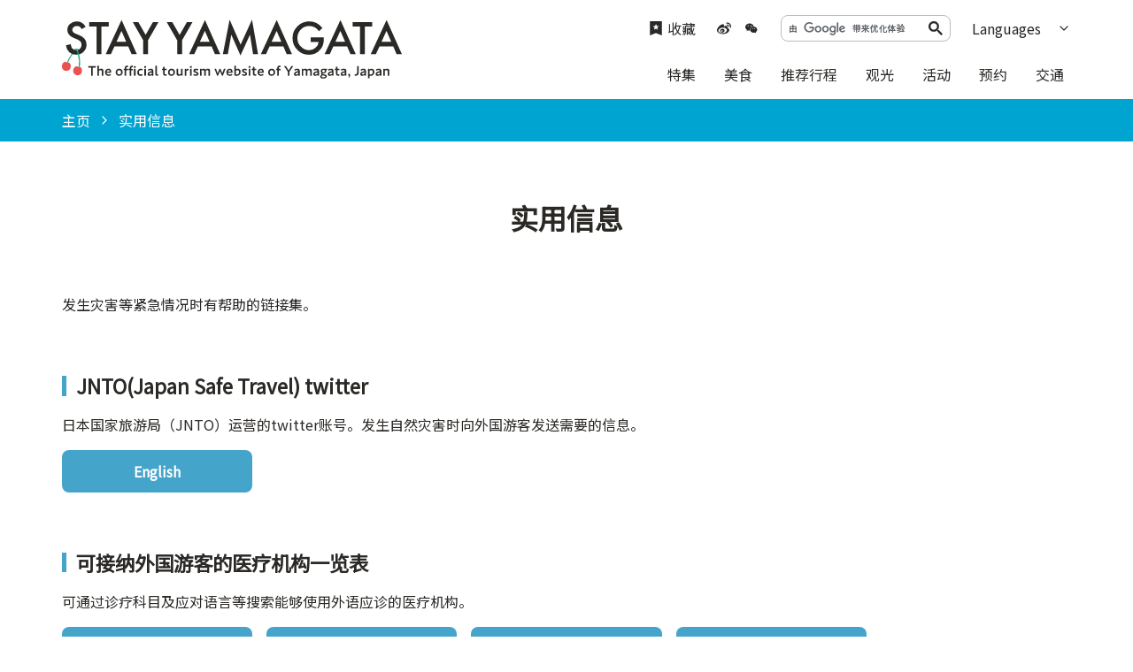

--- FILE ---
content_type: text/html; charset=UTF-8
request_url: https://yamagatakanko.com/zh_CN/links/
body_size: 3569
content:
<!DOCTYPE html>
<html prefix="og: http://ogp.me/ns#" lang="cn"><!-- InstanceBegin template="/Templates/base-zh_CN.dwt" codeOutsideHTMLIsLocked="false" -->
<head>
<!-- Google Tag Manager -->
<script>(function(w,d,s,l,i){w[l]=w[l]||[];w[l].push({'gtm.start':
new Date().getTime(),event:'gtm.js'});var f=d.getElementsByTagName(s)[0],
j=d.createElement(s),dl=l!='dataLayer'?'&l='+l:'';j.async=true;j.src=
'https://www.googletagmanager.com/gtm.js?id='+i+dl;f.parentNode.insertBefore(j,f);
})(window,document,'script','dataLayer','GTM-5Q4HZRL');</script>
<!-- End Google Tag Manager -->
<meta charset="utf-8">
<meta http-equiv="x-ua-compatible" content="ie=edge">
<meta name="viewport" content="width=device-width,initial-scale=1,viewport-fit=cover">
<meta name="format-detection" content="telephone=no">
<!-- InstanceBeginEditable name="doctitle" -->
<title>实用信息 | STAY YAMAGATA</title>
<link rel="canonical" href="https://yamagatakanko.com/zh_CN/links/">
<!-- InstanceEndEditable -->
<meta name="description" content="发生灾害等紧急情况时有帮助的链接集。">
<meta name="author" content="公益社団法人 山形県観光物産協会">
<meta name="theme-color" content="#45a4ca">
<meta property="og:title" content="实用信息 | STAY YAMAGATA">
<meta property="og:description" content="发生灾害等紧急情况时有帮助的链接集。">
<meta property="og:locale" content="ja_JP">
<meta property="og:site_name" content="STAY YAMAGATA">
<meta property="og:url" content="https://yamagatakanko.com/zh_CN/links/">
<meta property="og:type" content="article">
<meta property="og:image" content="https://yamagatakanko.com/common/images/ogImg_en.png">
<meta name="apple-mobile-web-app-title" content="STAY YAMAGATA">
<link rel="apple-touch-icon" href="https://yamagatakanko.com/common/images/touchIcon.png">
<link rel="icon" href="https://yamagatakanko.com/favicon.ico">
<meta name="twitter:site" content="@kitekero_kun">
<meta name="twitter:card" content="summary">
<meta name="twitter:title" content="实用信息 | STAY YAMAGATA">
<meta name="twitter:description" content="发生灾害等紧急情况时有帮助的链接集。">
<link rel="stylesheet" href="/common/css/default.css">
<link rel="stylesheet" href="/common/css/base.css">
<!-- InstanceBeginEditable name="head" -->
<link rel="stylesheet" href="/css/commonLinks.css">
<!-- InstanceEndEditable -->
</head>
<body id="body" class="do scrollTop">
<!-- Google Tag Manager (noscript) -->
<noscript><iframe src="https://www.googletagmanager.com/ns.html?id=GTM-5Q4HZRL"
height="0" width="0" style="display:none;visibility:hidden"></iframe></noscript>
<!-- End Google Tag Manager (noscript) -->
<div id="wrapper">
<header id="header">
	<div class="wrap">
		<h1 id="siteName"><a href="/zh_CN/">STAY YAMAGATA</a></h1>
		<button id="navButton">menu</button>
	</div>
</header>
<nav id="nav">
	<div id="globalMenu">
		<div class="wrap">
			<ul>
				<li><a href="/zh_CN/features/">特集</a></li>
				<li><a href="/zh_CN/dining/">美食</a></li>
				<li><a href="/zh_CN/itineraries/">推荐行程</a></li>
				<li><a href="/zh_CN/attractions/">观光</a></li>
				<li><a href="/zh_CN/festivals/">活动</a></li>
				<li><a href="/zh_CN/booking/">预约</a></li>
				<li><a href="/zh_CN/transport/">交通</a></li>
			</ul>
		</div>
	</div>
	<div id="extraMenu">
		<div class="wrap">
			<div id="favoritesMenu">
				<a href="/zh_CN/favorites/">收藏</a>
			</div>
			<div id="snsMenu">
				<ul>
					<li><a href="https://www.weibo.com/yamagata1official?is_all=1" target="_blank">Weibo</a></li>
					<li><a href="https://weixin.qq.com/r/YxKVjR-EyEK3rVvu90dx" target="_blank">WeChat</a></li>
				</ul>
			</div>
			<div id="googleSearch">
				<script async src="https://cse.google.com/cse.js?cx=f6fac5c332d444d12"></script>
				<div class="gcse-search"></div>
			</div>
			<div id="selectLanguage">
				<dl>
					<dt>Languages</dt>
					<dd><a href="/">日本語</a></dd>
					<dd><a href="/en/">English</a></dd>
					<dd><a href="/ko/">한국어</a></dd>
					<dd><a href="/zh_TW/">繁体中文</a></dd>
					<dd><a href="/th/">&#3616;&#3634;&#3625;&#3634;&#3652;&#3607;&#3618;</a></dd>
				</dl>
			</div>
		</div>
	</div>
</nav>
<div id="pagePath">
	<div class="wrap">
		<ul>
			<li><a href="/zh_CN/">主页</a></li>
			<!-- InstanceBeginEditable name="pagePath" -->
			<li>实用信息</li>
			<!-- InstanceEndEditable -->
		</ul>
	</div>
</div>
<main id="main">
<!-- InstanceBeginEditable name="main" -->
	<article id="links">
		<header>
			<div class="wrap">
				<h2 class="subject">实用信息</h2>
			</div>
		</header>
		<section id="information">
			<div class="wrap">
				<h3>紧急情况信息</h3>
				<div>
					<p>
						发生灾害等紧急情况时有帮助的链接集。
					</p>
				</div>
				<div>
					<h4 class="subTitle point">JNTO(Japan Safe Travel) twitter</h4>
					<div>
						<p>
							日本国家旅游局（JNTO）运营的twitter账号。发生自然灾害时向外国游客发送需要的信息。
						</p>
						<ul>
							<li><a class="linkBut" href="https://twitter.com/japansafetravel/" target="_blank">English</a></li>
						</ul>
					</div>
				</div>
				<div>
					<h4 class="subTitle point">可接纳外国游客的医疗机构一览表</h4>
					<div>
						<p>
							可通过诊疗科目及应对语言等搜索能够使用外语应诊的医疗机构。
						</p>
						<ul>
							<li><a class="linkBut" href="https://www.jnto.go.jp/emergency/eng/mi_guide.html" target="_blank">English</a></li>
							<li><a class="linkBut" href="https://www.jnto.go.jp/emergency/chs/mi_guide.html" target="_blank">简体中文</a></li>
							<li><a class="linkBut" href="https://www.jnto.go.jp/emergency/chc/mi_guide.html" target="_blank">繁體中文</a></li>
							<li><a class="linkBut" href="https://www.jnto.go.jp/emergency/kor/mi_guide.html" target="_blank">한국어</a></li>
						</ul>
					</div>
				</div>
				<div>
					<h4 class="subTitle point">指南书</h4>
					<div>
						<p>
							登载日本医疗机构的应诊方法，以及说明症状时使用的“手指会话卡片”等（PDF）。
						</p>
						<ul>
							<li><a class="linkBut" href="https://www.jnto.go.jp/emergency/common/pdf/guide_eng.pdf" target="_blank">English</a></li>
							<li><a class="linkBut" href="https://www.jnto.go.jp/emergency/common/pdf/guide_chi02.pdf" target="_blank">简体中文</a></li>
							<li><a class="linkBut" href="https://www.jnto.go.jp/emergency/common/pdf/guide_chi01.pdf" target="_blank">繁體中文</a></li>
							<li><a class="linkBut" href="https://www.jnto.go.jp/emergency/common/pdf/guide_kor.pdf" target="_blank">한국어</a></li>
							<li><a class="linkBut" href="https://www.jnto.go.jp/emergency/common/pdf/guide_tai.pdf" target="_blank">&#3616;&#3634;&#3625;&#3634;&#3652;&#3607;&#3618;</a></li>
						</ul>
					</div>
				</div>
				<div>
					<h4 class="subTitle point">JNTO 官方 APP</h4>
					<div>
						<p>
							日本国家旅游局（JNTO）推出的官方智能手机旅游信息APP。发生灾害时，通过提示功能提供地震快报、气象特别警报等灾害信息。
						</p>
						<ul>
							<li><a class="linkBut" href="https://www.jnto.go.jp/smartapp/eng/" target="_blank">English</a></li>
							<li><a class="linkBut" href="https://www.jnto.go.jp/smartapp/chs/about.html" target="_blank">简体中文</a></li>
							<li><a class="linkBut" href="https://www.jnto.go.jp/smartapp/chc/index.html" target="_blank">繁體中文</a></li>
							<li><a class="linkBut" href="https://www.jnto.go.jp/smartapp/kor/index.html" target="_blank">한국어</a></li>
						</ul>
					</div>
				</div>
				<div>
					<h4 class="subTitle point">发生灾害时，可提供信息的 APP「Safety tips」</h4>
					<div>
						<p>
							可提供灾害相关信息的智能手机APP。请从这里下载APP。
						</p>
					</div>
					<div>
						<p>
							↓Android版
						</p>
						<ul>
							<li><a class="linkBut" href="https://play.google.com/store/apps/details?id=jp.co.rcsc.safetyTips.android" target="_blank">English</a></li>
							<li><a class="linkBut" href="https://play.google.com/store/apps/details?id=jp.co.rcsc.safetyTips.android" target="_blank">简体中文</a></li>
							<li><a class="linkBut" href="https://play.google.com/store/apps/details?id=jp.co.rcsc.safetyTips.android" target="_blank">繁體中文</a></li>
							<li><a class="linkBut" href="https://play.google.com/store/apps/details?id=jp.co.rcsc.safetyTips.android" target="_blank">한국어</a></li>
						</ul>
					</div>
					<div>
						<p>
							↓iPhone版
						</p>
						<ul>
							<li><a class="linkBut" href="https://itunes.apple.com/jp/app/safety-tips/id858357174?mt=8" target="_blank">English</a></li>
							<li><a class="linkBut" href="https://itunes.apple.com/jp/app/safety-tips/id858357174?mt=8" target="_blank">简体中文</a></li>
							<li><a class="linkBut" href="https://itunes.apple.com/jp/app/safety-tips/id858357174?mt=8" target="_blank">繁體中文</a></li>
							<li><a class="linkBut" href="https://itunes.apple.com/jp/app/safety-tips/id858357174?mt=8" target="_blank">한국어</a></li>
						</ul>
					</div>
				</div>
				<div class="sp">
					<h4 class="subTitle point">Japan Visitor Hotline（ＪＮＴＯ热线）</h4>
					<div>
						<p>
							24小时提供英语、中文（普通话）、韩语及日语电话咨询服务。<br>
							电话号码：<a href="tel:05038162787">050-3816-2787</a>
						</p>
						<ul>
							<li><a class="linkBut" href="tel:05038162787">English</a></li>
							<li><a class="linkBut" href="tel:05038162787">普通话中文</a></li>
							<li><a class="linkBut" href="tel:05038162787">한국어</a></li>
						</ul>
					</div>
				</div>
			</div>
		</section>
	</article>
<!-- InstanceEndEditable -->
</main>
<div id="pageTop">
	<a href="#body">to top</a>
</div>
<footer id="footer">
	<div id="fNav">
		<div class="wrap">
			<address>STAY YAMAGATA</address>
			<nav>
				<ul>
					<li><a href="/zh_CN/photos/">Photos for free download</a></li>
					<li><a href="/zh_CN/movie/">视频</a></li>
					<li><a href="/zh_CN/links/">实用信息</a></li>
					<li><a href="/zh_CN/licensed-guide/">翻译导游</a></li>
					<li><a href="/zh_CN/pamphlet/">观光指南</a></li>
					<li><a href="/zh_CN/guide/">About Us</a></li>
				</ul>
			</nav>
		</div>
	</div>
	<div id="copyright">
		<div class="wrap">
			<p>Copyright yamagatakanko.com 2020-2026 All Rights Reserved.</p>
		</div>
	</div>
</footer>
</div>
<script src="//ajax.googleapis.com/ajax/libs/jquery/3.3.1/jquery.min.js"></script>
<script src="/common/js/default.js"></script>
<script src="/common/js/base.js"></script>
<!-- InstanceBeginEditable name="foot" -->
<script src="/js/commonLinks.js"></script>
<!-- InstanceEndEditable -->
<!--[if !IE]><!-->
<script src="/common/js/plugin/svgxuse.min.js"></script>
<!--<![endif]-->
</body>
<!-- InstanceEnd --></html>

--- FILE ---
content_type: text/css
request_url: https://yamagatakanko.com/common/css/base.css
body_size: 8239
content:
/* CSS Document */
@import url('//fonts.googleapis.com/css?family=Noto+Sans+JP&display=swap');
@import url('//fonts.googleapis.com/css?family=Noto+Serif+JP&display=swap');

html{
	scroll-behavior: smooth;
	}

body{
	color: #2b2926;
	fill: #2b2926;
	font-family: 'Noto Serif JP', serif;
	line-height: 1em;
	}
	[lang="ja"] body{
		font-feature-settings: "palt";
		text-align: justify;
		}
	[lang="en"] body{
		font-family: Roboto, "Segoe UI", "Helvetica Neue", sans-serif;
		}
	[lang="ko"] body{
		font-family: "Noto Sans KR", "Apple SD Gothic Neo", Gulim, "Malgun Gothic", sans-serif;
		}
	[lang="th"] body{
		font-family: "Noto Sans Thai", Leelawadee, thonburi, Tahoma, sans-serif;
		}
	[lang="cn"] body{
		font-family: "Noto Sans SC", "PingFang SC", "Hiragino Sans GB", "Microsoft YaHei", sans-serif;
		}
	[lang="tw"] body{
		font-family: "Noto Sans TC", "PingFang TC", "Hiragino Sans CNS", "Microsoft JhengHei", sans-serif;
		}
	_::content, _:future, body:not(*:root) {
		/* Chromeのハック */
		/*フォント細いって言われたとき
		font-weight: 500;
		*/
		}
	_:-ms-lang(x)::backdrop, body{
		/* Edgeのハック */
		}
	_:lang(x)::-ms-backdrop, body{
		/* IE11のハック */
		/* ※デフォルトフォントはメイリオ
		   ※win7のデフォルトフォントはMPゴシック
		font-family: "メイリオ", Meiryo, sans-serif;*/
		/*明朝体にしたいとき
		font-family: serif;
		*/
		}
	body *{
		line-height: inherit;
		}

a{
	color: inherit;
	fill: inherit;
	text-decoration: none;
	transition-property: color,text-decoration,background,background-color,background-size,border,border-color,box-shadow,fill,filter,opacity;
	transition-duration: 0.2s;
	transition-timing-function: ease-out;
	}

img{
	pointer-events: none;
}

main{}
	main a{
		color: #45a4ca;
		fill: #45a4ca;
		text-decoration: underline;
		}
		main a:hover{
			color: #00a4d1;
			fill: #00a4d1;
			}
	main p{
		line-height: 1.6em;
		}
	main p+p{
		margin-top: 1em;
		}

input,
textarea,
select{}
	input:focus,
	textarea:focus,
	select:focus{
		border: 1px solid #00a4d1;
		}

input[type="radio"],
input[type="checkbox"]{}
	input[type="radio"]:checked+label,
	input[type="checkbox"]:checked+label{}
		input[type="radio"]:checked+label:before,
		input[type="checkbox"]:checked+label:before{
			border-color: #00a4d1;
			background-color: #00a4d1;
			-webkit-animation: checked 0.2s forwards;
			animation: checked 0.2s forwards;
			}
		@-webkit-keyframes checked{
			30% {box-shadow: 0 0 0 1em rgba(0,164,209,0.5);}
			}
		@keyframes checked{
			30% {box-shadow: 0 0 0 1em rgba(0,164,209,0.5);}
			}

#wrapper{
	display: flex;
	flex-direction: column;
	align-items: stretch;
	width: 100%;
	min-height: 100vh;
	}

#header{
	position: -webkit-sticky;
	position: sticky;
	top: 0;
	padding-right: env(safe-area-inset-right);
	padding-left: env(safe-area-inset-left);
	order: 1;
	z-index: 102;
	}
	#header .wrap{
		display: flex;
		align-items: center;
		}

#siteName{
	margin-right: auto;
	}
	#siteName a{
		color: transparent;
		}

#nav{
	order: 2;
	z-index: 101;
	}
	#nav ul{
		list-style: none;
		}

#favoritesMenu{}
	#favoritesMenu a{
		display: flex;
		align-items: center;
		}
	#favoritesMenu i{
		margin-right: 0.3em;
		}

#snsMenu{}
	#snsMenu ul{
		display: flex;
		justify-content: center;
		}
	#snsMenu li{}
		#snsMenu li a{
			color: transparent;
			}
	#snsMenu li+li{
		margin-left: 1em;
		}

#googleSearch{}
	#googleSearch div+div{
		margin-top: auto;
		}
	#googleSearch .gsc-control-cse{
		padding: 0;
		border: none;
		background: none;
		font: inherit;
		line-height: inherit;
		}
	#googleSearch .gsc-search-box{
		margin: 0;
		padding: 0.3em 0.5em;
		background: #fff;
		border: 1px solid #bcbcbc;
		border-radius: 8px;
		font: inherit;
		}
		#googleSearch .gsc-search-box *{
			margin: 0;
			padding: 0;
			border: none;
			background: none;
			font: inherit;
			line-height: inherit;
			}
		#googleSearch .gsc-search-box button{
			display: flex;
			align-items: center;
			padding: 0;
			background: none;
			border: none;
			cursor: pointer;
			font-size: inherit;
			}
		#googleSearch .gsc-search-box svg{
			width: 1em !important;
			height: 1em !important;
			fill: #2b2926;
			}
		#googleSearch .gsc-search-box span{
			padding: 0 0.3em;
			}

#selectLanguage{
	cursor: pointer;
	}
	#selectLanguage dl{
		height: 3em;
		overflow: hidden;
		transition: height 0.2s ease-out;
		}
	#selectLanguage dt{
		display: flex;
		align-items: center;
		justify-content: space-between;
		height: 3em;
		padding: 0 1em;
		}
		#selectLanguage dt svg{
			transform: rotate(90deg);
			transition: transform 0.1s ease-out;
			}
	#selectLanguage dd{}
		#selectLanguage dd a{
			display: flex;
			align-items: center;
			height: 3em;
			padding: 0 1em;
			}
	#selectLanguage.open{}
		#selectLanguage.open dl{
			height: calc(3em * 6);
			}
		#selectLanguage.open dt{}
			#selectLanguage.open dt svg{
				transform: rotate(-90deg);
				}

#pagePath{
	order: 3;
	}

#main{
	margin-bottom: auto;
	order: 4;
	}

#pagenation{
	overflow: hidden;
	}
	#pagenation ul,
	#pagenation ol{
		display: flex;
		flex-wrap: wrap;
		align-items: center;
		justify-content: center;
		list-style: none;
		margin: -0.5em;
		}
	#pagenation li{
		margin: 0.5em;
		}
	#pagenation a{
		position: relative;
		display: flex;
		align-items: center;
		justify-content: center;
		color: inherit;
		fill: inherit;
		text-decoration: none;
		}
		#pagenation a:not([rel]){
			width: 3em;
			height: 3em;
			border: 1px solid #bcbcbc;
			border-radius: 100%;
			overflow: hidden;
			line-height: 3em;
			}
			#pagenation a:not([rel]).lsc-current-page{
				background: #ec5151;
				border-color: transparent;
				color: #fff;
				pointer-events: none;
				}
		#pagenation a:hover{
			opacity: 0.7;
			}
		#pagenation a i{
			position: relative;
			display: flex;
			align-content: center;
			}
		#pagenation a svg{
			transform: scale(1.2);
			}
	#pagenation [rel="prev"]{}
		#pagenation [rel="prev"] i{
			margin-right: 0.5em;
			transform: scale(-1,1);
			}
	#pagenation [rel="next"]{}
		#pagenation [rel="next"] i{
			margin-left: 0.5em;
			}
	#pagenation [rel="list"]{
		margin: 0 1em;
		text-transform: capitalize;
		}
	#pagenation .sp{}
		#pagenation .sp [rel="prev"] i,
		#pagenation .sp [rel="next"] i{
			margin: 0;
			}

#col2{}
	#col2 .wrap{
		display: flex;
		}

#pageTop{
	display: flex;
	justify-content: flex-end;
	order: 5;
	pointer-events: none;
	z-index: 100;
	}
	#pageTop a{
		position: relative;
		display: flex;
		align-items: center;
		justify-content: center;
		width: 3em;
		height: 3em;
		background: #fff;
		border: 1px solid #45a4ca;
		color: transparent;
		fill: #45a4ca;
		pointer-events: all;
		}
		#pageTop a:hover{
			opacity: 0.5;
			}
	#pageTop svg{
		width: 2em;
		height: 2em;
		}

#footer{
	background: #45a4ca;
	color: #fff;
	fill: #fff;
	order: 6;
	}

#fNav{}
	#fNav address{
		text-align: center;
		}
	#fNav nav{}
		[lang="ja"] #fNav nav{
			font-family: 'Noto Sans JP', sans-serif;
			}
	#fNav ul{
		display: flex;
		flex-wrap: wrap;
		margin: -1em 0;
		list-style: none;
		overflow: hidden;
		}
	#fNav li{
		display: flex;
		padding: 1em 0;
		border-bottom: 1px solid rgba(255,255,255,0.4);
		}
		#fNav li a{
			display: flex;
			align-items: center;
			justify-content: center;
			width: 100%;
			padding: 0 1em;
			border: solid rgba(255,255,255,0.4);
			border-width: 0 1px 0 0;
			text-align: center;
			line-height: 1.2em;
			}

#copyright{
	display: flex;
	align-items: center;
	height: 3em;
	padding-bottom: env(safe-area-inset-bottom);
	box-sizing: content-box;
	}
	#copyright p{
		margin: 0;
		padding: 0;
		font-size: 0.8em;
		line-height: 1.2em;
		text-align: center;
		}

#cookiePolicy{
	position: fixed;
	left: 0;
	bottom: 1em;
	width: 100%;
	z-index: 150;
	pointer-events: none;
	}
	#cookiePolicy p{
		line-height: 1.4em;
		}
	#cookiePolicy a{
		color: #45a4ca;
		fill: #45a4ca;
		text-decoration: underline;
		}
		#cookiePolicy a:hover{
			color: #00a4d1;
			fill: #00a4d1;
			}
	#cookiePolicy button{
		margin-top: 1em;
		line-height: 1em;
		cursor: pointer;
		}
	#cookiePolicy .wrap{
		display: flex;
		flex-direction: column;
		align-items: center;
		background: #fff;
		border-radius: 0.4em;
		filter: drop-shadow(0 0 0.3em rgba(0,0,0,0.1));
		pointer-events: all;
		}

.wrap{
	width: calc(100% - 2em);
	margin: 0 auto;
	}
	.wrap div+div{
		margin-top: 2em;
		}

.subject{
	display: flex;
	flex-direction: column;
	align-items: center;
	line-height: 1.4em;
	text-align: center;
	font-weight: bold;
	}
	.subject i{
		font-size: 1.6em;
		margin-bottom: 0.2em;
		}
	.subject+*{
		margin-top: 2em;
		}

.headline{
	margin: 0;
	padding: 0;
	font-weight: bold;
	line-height: 1.4em;
	}
	.headline+*{
		margin-top: 2em;
		}

.title{
	margin: 0;
	padding: 0;
	font-weight: bold;
	line-height: 1.4em;
	}
	.title+*{
		margin-top: 1em;
		}

.subTitle{
	margin: 0;
	padding: 0;
	font-weight: bold;
	line-height: 1.4em;
	}
	.subTitle.icon{
		display: flex;
		fill: #45a4ca;
		}
		.subTitle.icon i{
			position: relative;
			display: flex;
			align-items: center;
			align-self: flex-start;
			top: 0.2em;
			margin-right: 0.5em;
			transform: scale(1.2);
			}
	.subTitle.point{
		display: flex;
		align-items: flex-start;
		}
		.subTitle.point:before{
			content: "";
			flex: 0 0 5px;
			width: 5px;
			height: 1em;
			margin-top: 0.2em;
			margin-right: 0.5em;
			background: #45a4ca;
			}
	.subTitle+*{
		margin-top: 1em;
		}

.buttonSet{
	display: flex;
	list-style: none;
	}
	.buttonSet li{
		display: flex;
		}

.linkBut{
	display: inline-flex;
	align-items: center;
	justify-content: center;
	padding: 0.8em 1em;
	background: #45a4ca;
	border: none;
	border-radius: 8px;
	color: #fff;
	fill: #fff;
	font-weight: bold;
	text-decoration: none;
	line-height: 1.4em;
	text-align: center;
	}
	.linkBut:hover{
		background: #ec5151;
		color: #fff;
		fill: #fff;
		}
	.linkBut i{
		display: flex;
		align-content: center;
		margin-right: 0.5em;
		}
	.linkBut[data-icon="more"]{
		position: relative;
		padding-right: 3em;
		}
		.linkBut[data-icon="more"] i{
			position: absolute;
			top: calc(50% - 0.5em);
			right: 1em;
			margin: 0;
			}
		.linkBut[data-icon="more"] svg{
			transform: scale(1.2);
			}

.list{
	list-style: none;
	}
	.list > li{
		line-height: 1.4em;
		text-indent: 0;
		}
		.list > li > .list{
			margin-top: 0.5em;
			}
			.list > li:not(:last-child){}
				.list > li:not(:last-child) > .list:last-child{
					margin-bottom: 1em;
					}
		.list > li > .list.count{}
			.list > li > .list.count > li{
				padding-left: 2.8em;
				}
				.list > li > .list.count > li:before{
					content: "（"counter(count)"）";
					}
	.list > li+li{
		margin-top: 0.5em;
		}
	.list.point{}
		.list.point > li{
			display: flex;
			align-items: flex-start;
			}
			.list.point > li:before{
				content: "●";
				margin-right: 0.2em;
				color: #999;
				transform: scale(0.5);
				}
	.list.line{
		border-top: 2px solid #00a3d0;
		}
		.list.line > li{
			padding: 1em 0;
			border-bottom: 1px dotted #bbbbbb;
			}
		.list.line > li+li{
			margin: 0;
			}
	.list.notes{}
		.list.notes > li{
			padding-left: 1em;
			text-indent: -1em;
			}
	.list.count{
		counter-reset: count;
		}
		.list.count > li{
			position: relative;
			padding-left: 1.5em;
			}
			.list.count > li:before{
				counter-increment: count;
				content: counter(count)".";
				position: absolute;
				left: 0;
				}
	.list+*,
	*+.list{
		margin-top: 1em;
		}

.table{}
	.table:not(dl){
		width: 100%;
		border-collapse: collapse;
		}
	.table thead{
		background: rgba(0,104,182,0.1);
		}
	.table th,
	.table td{
		padding: 0.8em;
		border: 1px solid #bcbcbc;
		line-height: 1.4em;
		vertical-align: middle;
		}
	.table th{
		background: rgba(0,0,0,0.05);
		}
	dl.table{
		display: flex;
		flex-wrap: wrap;
		border-top: 1px solid #bcbcbc;
		border-bottom: 1px solid #bcbcbc;
		overflow: hidden;
		}
	.table > dt,
	.table > dd{
		margin-top: -1px;
		padding: 0.8em;
		line-height: 1.4em;
		border-top: 1px dotted #bcbcbc;
		}
	.table > dt{
		width: 10em;
		background: #45a4ca;
		color: #fff;
		}
	.table > dd{
		width: calc(100% - 10em);
		}
	.table+*,
	*+.table{
		margin-top: 1em;
		}

.topicsList{}
	.topicsList dl{
		position: relative;
		display: flex;
		flex-wrap: wrap;
		align-items: center;
		margin-left: 5em;
		padding-right: 2em !important;
		}
	.topicsList dl+dl{
		border-top: 1px solid #bcbcbc;
		}
	.topicsList dt{
		width: 100%;
		margin-top: 0.5em;
		line-height: 1.4em;
		order: 1;
		}
	.topicsList dd{}
		.topicsList dd:nth-of-type(n+2){
			margin-right: 1em;
			font-size: 0.8em;
			}
		.topicsList dd:nth-of-type(3){
			width: calc(100% - 16em);
			white-space: nowrap;
			text-overflow: ellipsis;
			overflow: hidden;
			}
			.topicsList dd:nth-of-type(3):empty{
				display: none;
				}
			.topicsList dd:nth-of-type(3):before,
			.topicsList dd:nth-of-type(3):after{
				content: "－";
				}
	.topicsList dt+dd{
		position: absolute;
		top: calc(50% - 2em);
		left: -5em;
		width: 4em;
		}
	.topicsList dt+dd+dd{
		display: flex;
		align-items: center;
		}
	.topicsList ul{
		display: flex;
		align-self: stretch;
		margin-left: 1em;
		list-style: none;
		}
	.topicsList li{
		display: flex;
		justify-content: center;
		align-items: center;
		padding: 0.2em 0.5em;
		border: 1px solid #e93241;
		font-size: 0.8em;
		text-transform: uppercase;
		}
		.topicsList li.tagNew{
			background: #fff;
			color: #e93241;
			}
		.topicsList li.tagCheck{
			background: #e93241;
			color: #fff;
			}
	.topicsList a{
		position: absolute;
		top: 0;
		left: 0;
		width: 100%;
		height: 100%;
		color: transparent;
		fill: #e93241;
		z-index: 1;
		}
		.topicsList a:hover{
			color: transparent;
			}
		.topicsList a i{
			position: absolute;
			top: calc(50%  - 0.5em);
			right: 0;
			font-size: 2em;
			}
	.topicsList .thumb{
		padding-top: 100%;
		border-radius: 100%;
		}

.topicsNone{
	padding: 10% 0;
	text-align: center;
	}

.pageTab{
	position: relative;
	display: flex;
	justify-content: center;
	padding: 0 1em;
	list-style: none;
	}
	.pageTab:before{
		content: "";
		position: absolute;
		left: 0;
		bottom: 0;
		width: 100%;
		border-bottom: 2px solid #000;
		}
	.pageTab li{
		position: relative;
		display: flex;
		width: 50%;
		min-height: 3em;
		background: #fff;
		border: solid #000;
		border-width: 2px 2px 0 2px;
		border-radius: 10px 10px 0 0;
		text-align: center;
		line-height: 1.4em;
		}
		.pageTab li a{
			display: flex;
			align-items: center;
			justify-content: center;
			align-self: stretch;
			width: 100%;
			padding: 0.5em;
			color: inherit;
			text-decoration: none;
			cursor: pointer;
			}
		.pageTab li:hover{}
			.pageTab li:hover a+div{
				transform: scaleY(1);
				}
			.pageTab li:hover a+div ul{
				flex-direction: column;
				}
	.pageTab li+li{
		margin-left: 1em;
		}
	.pageTab li:not(.select){
		margin-top: 1em;
		}
	.pageTab a+div{
		position: absolute;
		top: 100%;
		left: 0;
		width: 100%;
		padding-top: 0.5em;
		transform: scaleY(0);
		transform-origin: center top;
		transition: transform 0.2s ease-out;
		}
		.do .pageTab a+div{
			display: none;
			}
		.pageTab a+div ul{
			background: #fff;
			border: 2px solid #000;
			border-radius: 10px;
			overflow: hidden;
			}
		.pageTab a+div li{
			width: 100%;
			margin: 0 !important;
			border-width: 2px 0 0 0;
			border-radius: 0;
			}
			.pageTab a+div li:first-child{
				border: none;
				}
	.pageTab .select{
		position: relative;
		font-weight: bold;
		z-index: 1;
		}
		.pageTab .select > a{}
			.pageTab .select > a:only-child{
				pointer-events: none;
				}

.googlemap{
	position: relative;
	}
	.googlemap iframe{
		position: absolute;
		top: 0;
		left: 0;
		width: 100%;
		height: 100%;
		}
	.googlemap div+div{
		margin-top: auto;
		}

.youtube{
	position: relative;
	padding-top: 56.25%;
	}
	.youtube iframe{
		position: absolute;
		top: 0;
		left: 0;
		width: 100%;
		height: 100%;
		}

.slick-slider{
	position: relative;
	opacity: 0;
	}
	.slick-slider.slick-initialized{
		opacity: 1;
		}
	.slick-slider .slick-track{
		display: flex ;
		align-self: stretch;
		}
	.slick-slider .slick-slide{
		height: auto;
		}
.slick-arrow{
	position: absolute;
	top: calc(50% - 0.5em);
	display: flex;
	align-items: center;
	justify-content: center;
	width: 1em;
	height: 1em;
	background: #ec5151;
	border-radius: 100%;
	fill: #fff;
	cursor: pointer;
	z-index: 10;
	}
	.slick-arrow svg{
		width: 0.6em;
		height: 0.6em;
		}
.slick-prev{
	left: 0;
	transform: scale(-1,1);
	}
.slick-next{
	right: 0;
	}
.slick-dots{
	position: absolute;
	left: 0;
	bottom: 0;
	display: flex;
	justify-content: center;
	width: 100%;
	list-style: none;
	z-index: 10;
	}
	.slick-dots li{}
		.slick-dots li.slick-active button{
			background: #ec5151;
			}
	.slick-dots button{
		width: 0.8em;
		height: 0.8em;
		padding: 0;
		font-size: inherit;
		background: #efe9dc;
		border-radius: 1em;
		color: transparent;
		cursor: pointer;
		}

.areaMap{}
	.areaMap a{
		fill-opacity: 0.5;
		text-decoration: none;
		transition: fill-opacity 0.2s ease-out;
		}
	.areaMap a:nth-of-type(1){
		fill: #464b8e;
		}
	.areaMap a:nth-of-type(2){
		fill: #829900;
		}
	.areaMap a:nth-of-type(3){
		fill: #d4618f;
		}
	.areaMap a:nth-of-type(4){
		fill: #e8b845;
		}
	.areaMap use{
		stroke: #fff;
		stroke-width: 2px;
		stroke-linejoin: round;
		}
	.areaMap g{
		fill-opacity: 1;
		}
	.areaMap text{
		fill: #fff;
		}




/* for all */
@media (max-width: 1199px) {
/*1199px以下*/
}
@media (max-width: 991px) {
/*991px以下*/
body{}
	body:not(.nav){}
		body:not(.nav) #nav{
			left: 100vw;
			}
#navButton{
	position: relative;
	flex: 0 0 1em;
	width: 1em;
	height: 1em;
	margin: 0;
	padding: 0;
	background: #45a4ca;
	border: none;
	color: transparent;
	text-align: center;
	box-sizing: border-box;
	overflow: hidden;
	cursor: pointer;
	outline: none;
	}
	.nav #navButton{}
		.nav #navButton i:nth-child(1){
			top: 50%;
			transform: rotate(-45deg);
			}
		.nav #navButton i:nth-child(2){
			left: 100%;
			}
		.nav #navButton i:nth-child(3){
			top: 50%;
			transform: rotate(45deg);
			}
	#navButton span{
		position: absolute;
		bottom: 0.5em;
		left: 0;
		width: 100%;
		color: #fff;
		font-size: 0.2em;
		font-weight: bold;
		text-transform: uppercase;
		line-height: 1em;
		}
	#navButton i{
		position: absolute;
		content: "";
		display: block;
		left: 25%;
		width: 50%;
		height: 2px;
		margin-top: -1px;
		background: #fff;
		border-radius: 1px;
		transition: all 0.2s ease-out;
		z-index: 100000;
		}
		#navButton i:nth-child(1){
			top: 30%;
			}
		#navButton i:nth-child(2){
			top: 50%;
			}
		#navButton i:nth-child(3){
			top: 70%;
			}
#nav{
	position: fixed;
	top: 0;
	left: calc(100% - 15em);
	width: 15em;
	height: 100vh;
	padding-bottom: constant(safe-area-inset-bottom);
	padding-bottom: env(safe-area-inset-bottom);
	background: #000;
	color: #fff;
	fill: #fff;
	overflow-y: scroll;
	transition: left 0.2s ease-out;
	}
#globalMenu{}
	#globalMenu a{
		display: block;
		padding: 1em 0;
		}
	#globalMenu ul{
		margin-top: 1em;
		border-top: 1px solid #fff;
		}
	#globalMenu li{
		border-bottom: 1px solid #fff;
		}
#extraMenu{
	margin-top: 1em;
	}
	#extraMenu .wrap{}
		#extraMenu .wrap > div+div{
			margin-top: 1em;
			}
#favoritesMenu{}
	#favoritesMenu a{
		position: relative;
		justify-content: center;
		height: 3em;
		padding-left: 1em;
		border: 1px solid #fff;
		}
		#favoritesMenu a:hover{
			background: #fff;
			color: #000;
			fill: #000;
			}
	#favoritesMenu i{
		position: absolute;
		top: calc(50% - 0.5em);
		left: 1em;
		}
#snsMenu{}
	#snsMenu svg{
		font-size: 1.4em;
		}
#googleSearch{
	max-width: 15em;
	}
	#googleSearch .gsc-search-box{
		padding: 0.5em;
		}
#selectLanguage{
	padding-bottom: 2em;
	}
	#selectLanguage dt{
		border: 1px solid #fff;
		}
	#selectLanguage dd{}
		#selectLanguage dd a{
			border: 1px solid #fff;
			border-top: none;
			}
		#selectLanguage dd a:hover{
			background: rgba(255,255,255,0.5);
			}
#pagePath{
	display: none;
	}
#pageTop{
	position: fixed;
	right: 1em;
	bottom: 1em;
	}
}


/* for mobile */
@media (max-width: 767px) {
/*767px以下*/
body{
	font-size: 1rem;
	}
main > *,
article,
article section,
article header,
article footer{
	padding-top: 2em;
	padding-bottom: 2em;
	}
#header{
	background: #45a4ca;
	}
	#header .wrap{
		width: 100%;
		padding-left: 1em;
		}
#siteName{
	fill: #fff;
	}
#googleSearch{}
	#googleSearch .gsc-search-box{
		font-size: 16px;
		}
#col2{}
	#col2 .wrap{
		flex-direction: column;
		align-items: stretch;
		}
#fNav{
	padding: 2em 0;
	}
	#fNav li{
		width: 50%;
		}
		#fNav li:nth-of-type(even){}
			#fNav li:nth-of-type(even) a{
				border: none;
				}
	[lang="ja"] #fNav li{}
		[lang="ja"] #fNav li:nth-of-type(n+7){
			border-bottom: none;
			}
	html:not([lang="ja"]) #fNav li{}
		html:not([lang="ja"]) #fNav li:nth-of-type(n+5){
			border-bottom: none;
			}
#cookiePolicy{}
	#cookiePolicy .wrap{
		padding: 1em;
		}
.anchor{
	scroll-margin-top: 2em;
	}
.subject{
	font-size: 1.6em;
	}
.headline{
	font-size: 1.6em;
	}
.title{
	font-size: 1.4em;
	}
.subTitle{
	font-size: 1.2em;
	}
.topicsList{}
	.topicsList dl{
		padding: 1em 0;
		}
.slick-dots{}
	.slick-dots li{
		margin: 0 0.5em;
		}
.slick-arrow{
	font-size: 2em;
	}
}
@media (max-width: 767px) and (orientation:portrait) {
/*767px以下 縦向き*/
html{
	font-size: 4vw;
	}
#header{
	height: 15vw;
	}
#siteName{}
	#siteName svg{
		font-size: 10vw;
		}
#navButton{
	font-size: 15vw;
	}
#nav{
	padding-top: 15vw;
	}
#fNav{}
	#fNav address{}
		#fNav address svg{
			font-size: 4em;
			}
	#fNav nav{
		margin-top: 2em;
		}
.buttonSet{
	flex-direction: column;
	align-items: stretch;
	}
	.buttonSet *+*{
		margin-top: 1em;
		}
.table{}
	.table > dt,
	.table > dd{
		width: 100%;
		}
	.table > dd{
		border: none;
		}
.topicsList{}
	.topicsList dt+dd{
		top: 1em;
		}
	.topicsList dd{}
		.topicsList dd:nth-of-type(3){
			width: 100%;
			margin: 0.5em 0 0 0;
			text-align: right;
			order: 1;
			}
.pageTab{}
	.pageTab li{
		font-size: 0.8em;
		line-height: 1.4em;
		}
.googlemap{
	height: 100vw;
	}
}
@media (max-width: 767px) and (orientation:landscape) {
/*767px以下 横向き*/
html{
	font-size: 2.5vw;
	}
#header{
	height: 8vw;
	}
#siteName{}
	#siteName svg{
		font-size: 5vw;
		}
#navButton{
	font-size: 8vw;
	}
#nav{
	padding-top: 8vw;
	}
#fNav{}
	#fNav address{}
		#fNav address svg{
			font-size: 3em;
			}
	#fNav nav{
		margin-left: 2em;
		}
	#fNav .wrap{
		display: flex;
		justify-content: space-between;
		}
.buttonSet{
	justify-content: center;
	}
	.buttonSet *+*{
		margin-left: 1em;
		}
.googlemap{
	height: 70vh;
	}
}


/* for tablet */
@media (min-width: 768px) {
/*768px以上*/
html{
	font-size: 62.5%;
	}
#col2{}
	#col2 .wrap{
		align-items: flex-start;
		justify-content: space-between;
		}
	#col2 [id$="Secondary"]{
		position: -webkit-sticky;
		position: sticky;
		margin-top: 0;
		}
#fNav{}
	html[lang="ja"] #fNav li{
		width: 25%;
		}
		html[lang="ja"] #fNav li:nth-of-type(n+5){
			border-bottom: none;
			}
		html[lang="ja"] #fNav li:nth-of-type(4n+4){}
			html[lang="ja"] #fNav li:nth-of-type(4n+4) a{
				border: none;
				}
	html:not([lang="ja"]) #fNav li{
		width: 33.33%;
		}
		html:not([lang="ja"]) #fNav li:nth-of-type(n+4){
			border-bottom: none;
			}
		html:not([lang="ja"]) #fNav li:nth-of-type(3n+3){}
			html:not([lang="ja"]) #fNav li:nth-of-type(3n+3) a{
				border: none;
				}
#cookiePolicy{}
	#cookiePolicy .wrap{
		padding: 1.5em;
		}
.buttonSet{
	justify-content: center;
	}
	.buttonSet *+*{
		margin-left: 1em;
		}
.subject{
	font-size: 2em;
	}
.headline{
	font-size: 1.8em;
	}
.title{
	font-size: 1.6em;
	}
.subTitle{
	font-size: 1.4em;
	}
.googlemap{
	padding-top: 66.66%;
	}
.topicsList{}
	.topicsList dl{
		padding: 1.5em 0;
		}
.pageTab{}
	.pageTab .select{}
		.pageTab .select a{
			font-size: 1.2em;
			}
.slick-dots{}
	.slick-dots li{
		margin: 0 1em;
		}
.slick-arrow{
	font-size: 3em;
	}
}
@media (min-width: 768px) and (max-width: 1199px) {
/*768px～1200px*/
body{
	font-size: 1.4rem;
	}
}
@media (min-width: 768px) and (max-width: 991px) {
/*768px～991px*/
main > *,
article,
article section,
article header,
article footer{
	padding-top: 3em;
	padding-bottom: 3em;
	}
#header{
	background: #fff;
	}
	#header .wrap{
		max-width: none;
		height: 5em;
		}
#siteName{}
	#siteName svg{
		font-size: 4em;
		}
#navButton{
	font-size: 3em;
	}
#nav{
	padding-top: 5em;
	}
#col2{}
	#col2 [id$="Primary"]{
		width: 65%;
		}
	#col2 [id$="Secondary"]{
		top: 7em;
		width: calc(35% - 2em);
		}
#fNav{
	padding: 3em 0;
	}
	#fNav address{}
		#fNav address svg{
			font-size: 4em;
			}
	#fNav nav{
		margin-top: 2em;
		}
.wrap{
	max-width: 720px;
	}
.anchor{
	scroll-margin-top: 3em;
	}
}


/* for PC */
@media (min-width: 992px) {
/*992px以上*/
main > *,
article,
article section,
article header,
article footer{
	padding-top: 4em;
	padding-bottom: 4em;
	}
#header{
	pointer-events: none;
	}
	#header .wrap{
		height: 7em;
		}
#siteName{
	pointer-events: all;
	}
	#siteName svg{
		font-size: 4.8em;
		}
	[lang="en"] #siteName svg,
	[lang="th"] #siteName svg{
		margin-top: 0.4em;
		font-size: 3.6em;
		}
#navButton{
	display: none;
	}
#nav{
	position: -webkit-sticky;
	position: sticky;
	top: 0;
	display: flex;
	flex-direction: column-reverse;
	justify-content: space-between;
	height: 7em;
	margin-top: -7em;
	padding-top: 1em;
	background: #fff;
	}
	#nav a{}
		#nav a:hover{
			color: #00a4d1;
			fill: #00a4d1;
			}
#globalMenu{}
	#globalMenu ul{
		display: flex;
		align-items: center;
		justify-content: flex-end;
		height: 3.5em;
		overflow: hidden;
		}
	#globalMenu li{
		position: relative;
		}
	#globalMenu li+li{
		margin-left: 1em;
		}
		[lang="en"] #globalMenu li+li,
		[lang="th"] #globalMenu li+li{
			margin-left: 0.5em;
			}
	#globalMenu a{
		display: block;
		padding: 0.5em;
		border-radius: 4px;
		}
		#globalMenu a:before{
			position: absolute;
			left: calc(50% - 0.8em);
			bottom: -1em;
			border: 0.8em solid transparent;
			border-bottom-color: #00a4d1;
			transform: scale(0.7,1);
			}
		#globalMenu a:hover{
			background: #00a4d1;
			color: #fff;
			}
	#globalMenu .active{
		background: #00a4d1;
		color: #fff;
		}
		#globalMenu .active:before{
			content: "";
			}
#extraMenu{}
	#extraMenu .wrap{
		display: flex;
		align-items: center;
		justify-content: flex-end;
		}
		#extraMenu .wrap > div+div{
			margin: 0 0 0 1.5em;
			}
#googleSearch{
	width: 12em;
	}
#selectLanguage{
	position: relative;
	height: 3em;
	width: 7em;
	}
	#selectLanguage dl{
		position: absolute;
		top: 0;
		left: 0;
		width: 100%;
		}
	#selectLanguage dt{
		padding: 0;
		}
	#selectLanguage dd{}
		#selectLanguage dd:nth-of-type(1) a{
			border-radius: 10px 10px 0 0;
			}
		#selectLanguage dd:nth-of-type(n+2) a{
			border-top: none;
			}
		#selectLanguage dd:last-child a{
			border-radius: 0 0 10px 10px;
			}
		#selectLanguage dd a{
			background: #fff;
			border: 1px solid #bcbcbc;
			}
			#selectLanguage dd a:hover{
				background: #45a4ca;
				color: #fff;
				}
#pagePath{
	position: -webkit-sticky;
	position: sticky;
	top: 7em;
	padding: 1em 0;
	background: #00a4d1;
	color: #fff;
	fill: #fff;
	z-index: 100;
	}
	#pagePath a{
		overflow: hidden;
		white-space: nowrap;
		text-overflow: ellipsis;
		}
		#pagePath a:hover{
			text-decoration: none;
			}
	#pagePath ul{
		display: flex;
		flex-wrap: wrap;
		list-style: none;
		}
	#pagePath li{
		display: flex;
		align-items: center;
		}
	#pagePath i{
		display: flex;
		align-content: center;
		margin: 0 0.5em;
		}
#col2{}
	#col2 [id$="Primary"]{
		width: 65%;
		}
	#col2 [id$="Secondary"]{
		top: 12em;
		width: calc(35% - 3em);
		}
#pageTop{
	position: -webkit-sticky;
	position: sticky;
	bottom: 0;
	align-items: flex-end;
	height: 0;
	padding-right: 1em;
	}
	#pageTop a{
		top: -1em;
		}
#fNav{
	padding: 4em 0;
	}
	#fNav address{}
		#fNav address svg{
			font-size: 4em;
			}
		[lang="ja"] #fNav address svg{
			font-size: 5em;
			}
	#fNav nav{
		width: calc(100% - 5em);
		padding-left: 4em;
		}
	#fNav .wrap{
		display: flex;
		align-items: center;
		justify-content: space-between;
		}
.anchor{
	scroll-margin-top: 4em;
	}
}
@media (min-width: 992px) and (max-width: 1199px) {
/*992px～1199px*/
.wrap{
	max-width: 940px;
	}
}
@media (min-width: 1200px) {
/*1200px以上*/
body{
	font-size: 1.6rem;
	}
#cookiePolicy{}
	#cookiePolicy .wrap{
		max-width: 940px;
		}
.wrap{
	max-width: 1140px;
	}
}


/* Edge 
@supports (-ms-ime-align:auto) {
body{
	text-justify: distribute;
	}
} */


/* ie */
@media all and (-ms-high-contrast: none) {
body{
	text-justify: inter-cluster;
	}
}


/* animation */
@-webkit-keyframes wrapper {
	0%{opacity: 0}
	100%{opacity: 1}
	}
@keyframes wrapper {
	0%{opacity: 0}
	100%{opacity: 1}
	}




/* --------------------------------------------- */
/* 　　　　　　　　　　LSC用　　　　　　　　　　 */
/* --------------------------------------------- */




/* for all */
@media (max-width: 1199px) {
/*1199px以下*/
}
@media (max-width: 991px) {
/*991px以下*/
}


/* for mobile */
@media (max-width: 767px) {
/*767以下px*/
}
@media (max-width: 767px) and (orientation:portrait) {
/*767px以下 縦向き*/
}
@media (max-width: 767px) and (orientation:landscape) {
/*767px以下 横向き*/
}


/* for tablet */
@media (min-width: 768px) {
/*768px以上*/
}
@media (min-width: 768px) and (max-width: 1199px) {
/*768px～1199px*/
}
@media (min-width: 768px) and (max-width: 991px) {
/*768px～991px*/
}


/* for PC */
@media (min-width: 992px) {
/*992px以上*/
}
@media (min-width: 992px) and (max-width: 1199px) {
/*992px～1199px*/
}
@media (min-width: 1200px) {
/*1200px以上*/
}


/* ie */
@media all and (-ms-high-contrast: none) {
}






--- FILE ---
content_type: text/css
request_url: https://yamagatakanko.com/css/commonLinks.css
body_size: 688
content:
/* CSS Document */

#links{
	padding-bottom: 0;
	}
	#links header{
		padding: 0;
		}
	#links section{}
		#links section ul{
			display: flex;
			flex-wrap: wrap;
			list-style: none;
			}
		#links section li{
			margin-top: 1em;
			}
	#links h3{
		display: none;
		}

#information{}
	#information li{
		display: flex;
		align-items: stretch;
		}
		#information li a{
			width: 100%;
			}

#banner{}
	#banner ul{
		margin-top: -1em;
		}
	#banner li{}
		#banner li a{
			display: flex;
			flex-direction: column;
			justify-content: center;
			align-items: center;
			height: 45px;
			overflow: hidden;
			}
	#banner img{
		width: auto;
		max-width: none;
		height: 45px;
		}




/* for all */
@media (max-width: 1199px) {
/*1199px以下*/
}
@media (max-width: 991px) {
/*991px以下*/
}


/* for mobile */
@media (max-width: 767px) {
/*767以下px*/
}
@media (max-width: 767px) and (orientation:portrait) {
/*767px以下 縦向き*/
#links{}
	#links section{}
		#links section ul{
			justify-content: space-between;
			}
		#links section li{
			width: calc(50% - 0.5em);
			}
}
@media (max-width: 767px) and (orientation:landscape) {
/*767px以下 横向き*/
#links{}
	#links section{}
		#links section li{
			width: calc(33.33% - 0.66em);
			}
		#links section li:nth-of-type(3n+2){
			margin-left: 1em;
			margin-right: auto;
			}
}


/* for tablet */
@media (min-width: 768px) {
/*768px以上*/
}
@media (min-width: 768px) and (max-width: 1199px) {
/*768px～1199px*/
}
@media (min-width: 768px) and (max-width: 991px) {
/*768px～991px*/
#links{}
	#links section{}
		#links section li{
			width: calc(33.33% - 0.66em);
			}
		#links section li:nth-of-type(3n+2){
			margin-left: 1em;
			margin-right: auto;
			}
#information{}
	#information .wrap{}
		#information .wrap > div+div{
			margin-top: 3em;
			}
}


/* for PC */
@media (min-width: 992px) {
/*992px以上*/
#links{}
	#links section{}
		#links section li{
			width: calc(20% - 0.8em);
			margin-left: 1em;
			}
		#links section li:nth-of-type(5n+1){
			margin-left: 0;
			}
#information{}
	#information .wrap{}
		#information .wrap > div+div{
			margin-top: 4em;
			}
}
@media (min-width: 992px) and (max-width: 1199px) {
/*992px～1199px*/
}
@media (min-width: 1200px) {
/*1200px以上*/
}


/* ie */
@media all and (-ms-high-contrast: none){
}

